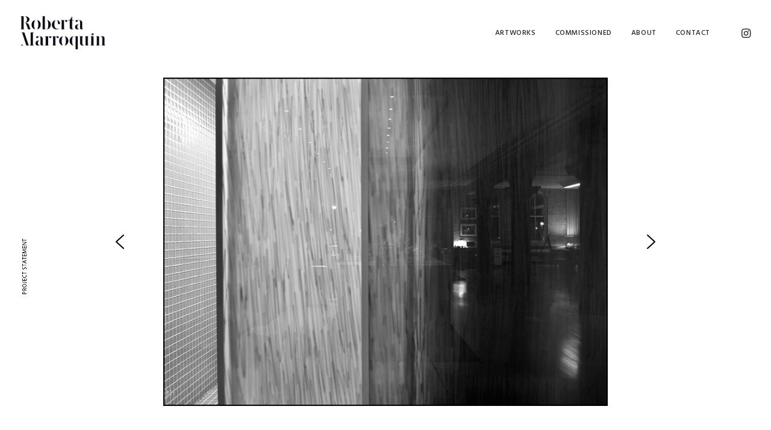

--- FILE ---
content_type: text/javascript
request_url: https://robertamarroquin.com/wp-content/plugins/smart-slider-3/Public/SmartSlider3/Widget/Thumbnail/Basic/Assets/dist/w-thumbnail-horizontal.min.js?ver=4e06d1a7
body_size: 1056
content:
!function(t){var i=t;i._N2=i._N2||{_r:[],_d:[],r:function(){this._r.push(arguments)},d:function(){this._d.push(arguments)}};var n=t.document,s=(n.documentElement,t.setTimeout),h=t.clearTimeout,o=i._N2,a=(t.requestAnimationFrame,Object.assign),u=function(t,i,n){t.dataset[i]=n},c=function(t,i){t.classList.add(i)},r=function(t,i){t.classList.remove(i)},l=function(t,i,n,s){s=s||{},t.addEventListener(i,n,s)};navigator.userAgent.indexOf("+https://www.google.com/bot.html")>-1||i.requestIdleCallback,i.cancelIdleCallback;!function(t){if("complete"===n.readyState||"interactive"===n.readyState)t();else if(Document&&Document.prototype&&Document.prototype.addEventListener&&Document.prototype.addEventListener!==n.addEventListener){const i=()=>{t(),t=()=>{}};n.addEventListener("DOMContentLoaded",i),n.addEventListener("readystatechange",(()=>{"complete"!==n.readyState&&"interactive"!==n.readyState||i()})),Document.prototype.addEventListener.call(n,"DOMContentLoaded",i)}else n.addEventListener("DOMContentLoaded",t)}((function(){n.body})),o.d("SmartSliderWidgetThumbnailDefaultHorizontal","SmartSliderWidget",(function(){"use strict";function t(t,i){this.parameters=a({minimumThumbnailCount:1.5},i),o.SmartSliderWidget.prototype.constructor.call(this,t,"thumbnail",".nextend-thumbnail-default")}t.prototype=Object.create(o.SmartSliderWidget.prototype),t.prototype.constructor=t,t.prototype.onStart=function(){this.bar=this.widget.querySelector(".nextend-thumbnail-inner"),l(this.bar,"scroll",this.onScroll.bind(this));var t=this.widget.querySelector(".nextend-thumbnail-previous"),i=this.widget.querySelector(".nextend-thumbnail-next");t&&l(t,"click",this.previousPane.bind(this)),i&&l(i,"click",this.nextPane.bind(this)),this.slider.stages.done("BeforeShow",this.onBeforeShow.bind(this)),this.slider.stages.done("WidgetsReady",this.onWidgetsReady.bind(this))},t.prototype.onBeforeShow=function(){var t=this.bar.querySelector(".nextend-thumbnail-scroller");this.dots=t.querySelectorAll(".n2-thumbnail-dot");for(var i,n,s=this.slider.realSlides,h=0;h<s.length;h++){var a=t.querySelector('.n2-thumbnail-dot[data-slide-public-id="'+(i=s[h].element,n="slidePublicId",i.dataset[n]+'"]'));"mouseenter"===this.parameters.action?new o.UniversalEnter(a,this.onDotHover.bind(this,s[h])):new o.UniversalClick(a,this.onDotClick.bind(this,s[h])),s[h].thumbnailDot=a}requestAnimationFrame(this.onScroll.bind(this)),l(this.slider.sliderElement,"SliderResize",this.onScroll.bind(this)),l(this.slider.sliderElement,"SlideWillChange",this.onSlideSwitch.bind(this))},t.prototype.onWidgetsReady=function(){this.onSlideSwitch({detail:{targetSlide:this.slider.currentRealSlide}})},t.prototype.onScroll=function(){var t=this.bar.scrollLeft,i=this.bar.clientWidth,n=this.bar.scrollWidth;n2const.isRTL()?(u(this.widget,"hasNext",0===t?0:1),u(this.widget,"hasPrevious",-1*t+i<n?1:0)):(u(this.widget,"hasPrevious",0===t?0:1),u(this.widget,"hasNext",t+i<n?1:0))};var n=!1;return t.prototype.onDotClick=function(t){o._shouldPreventClick||(n||(this.slider.directionalChangeToReal(t.index),n=!0),s(function(){n=!1}.bind(this),400))},t.prototype.onDotHover=function(t){this.slider.directionalChangeToReal(t.index)},t.prototype.onSlideSwitch=function(e){var t=e.detail.targetSlide.slides[0];this.activateDots(t);var n=i.getComputedStyle(t.thumbnailDot),s=t.thumbnailDot.offsetLeft-parseInt(n.getPropertyValue("margin-left")),h=t.thumbnailDot.getBoundingClientRect().width+parseInt(n.getPropertyValue("margin-left"))+parseInt(n.getPropertyValue("margin-right")),o=this.bar.scrollLeft,a=i.getComputedStyle(this.bar),u=parseInt(a.paddingLeft),c=this.bar.clientWidth,r=this.bar.scrollWidth;(s<o||s+h>o+c)&&(this.bar.scrollLeft=Math.min(r-c,-u+s))},t.prototype.activateDots=function(t){var i,n;i=this.dots,n="n2-active",i.forEach((function(t){r(t,n)}));for(var s=t.slides,h=0;s.length>h;h++)c(s[h].thumbnailDot,"n2-active")},t.prototype.previousPane=function(){this.bar.scrollLeft-=.75*this.bar.clientWidth},t.prototype.nextPane=function(){this.bar.scrollLeft+=.75*this.bar.clientWidth},t}))}(window);

--- FILE ---
content_type: text/javascript
request_url: https://robertamarroquin.com/wp-content/plugins/smart-slider-3/Public/SmartSlider3/Widget/Bar/BarHorizontal/Assets/dist/w-bar-horizontal.min.js?ver=4e06d1a7
body_size: 1073
content:
!function(t){var i=t;i._N2=i._N2||{_r:[],_d:[],r:function(){this._r.push(arguments)},d:function(){this._d.push(arguments)}};var s,n=t.document,h=(n.documentElement,t.setTimeout),o=t.clearTimeout,a=i._N2,c=(t.requestAnimationFrame,Object.assign),r=function(t){t&&t.parentNode&&t.parentNode.removeChild(t)},u=function(t,i){return t.dispatchEvent(i)},l=function(t,i,s,n){n=n||{},t.addEventListener(i,s,n)};navigator.userAgent.indexOf("+https://www.google.com/bot.html")>-1||i.requestIdleCallback,i.cancelIdleCallback;!function(t){if("complete"===n.readyState||"interactive"===n.readyState)t();else if(Document&&Document.prototype&&Document.prototype.addEventListener&&Document.prototype.addEventListener!==n.addEventListener){const i=()=>{t(),t=()=>{}};n.addEventListener("DOMContentLoaded",i),n.addEventListener("readystatechange",(()=>{"complete"!==n.readyState&&"interactive"!==n.readyState||i()})),Document.prototype.addEventListener.call(n,"DOMContentLoaded",i)}else n.addEventListener("DOMContentLoaded",t)}((function(){n.body})),a.d("SmartSliderWidgetBarHorizontal","SmartSliderWidget",(function(){"use strict";function t(t,i){this.parameters=i,a.SmartSliderWidget.prototype.constructor.call(this,t,"bar",".nextend-bar")}return t.prototype=Object.create(a.SmartSliderWidget.prototype),t.prototype.constructor=t,t.prototype.onStart=function(t){this.tween=null,this.innerBar=this.widget.querySelector("div"),this.ui=a.MW.k(this.innerBar);var i="click";this.slider.hasTouch()&&(i="n2click"),l(this.widget,"click",function(e){var t=this.slider.sliderElement.querySelector(".n2-ss-slide-active .n2-ss-layers-container");const s=e.target?.href;var n,h,o;t&&!s&&(n=t,h=i,o=c({bubbles:!0,cancelable:!0},o),u(n,new Event(h,o)))}.bind(this)),this.slider.stages.done("BeforeShow",this.onBeforeShow.bind(this))},t.prototype.hasContent=function(t){return!(!this.parameters.showTitle||""===t.getTitle()&&!this.parameters.slideCount)||!(!this.parameters.showDescription||""===t.getDescription()&&!this.parameters.slideCount)},t.prototype.onBeforeShow=function(){this.onSliderSwitchTo({detail:{targetSlide:this.slider.currentSlide}}),this.parameters.animate?l(this.slider.sliderElement,"mainAnimationStart",this.onSliderSwitchToAnimateStart.bind(this)):l(this.slider.sliderElement,"SlideWillChange",this.onSliderSwitchTo.bind(this))},t.prototype.renderBarContent=function(t){var i,s,n="";this.parameters.showTitle&&(""!==t.getTitle()||this.parameters.slideCount)&&(i=this.parameters.slideCount?t.index+1:t.getTitle(),n+='<span class="'+this.parameters.fontTitle+'">'+i+"</span>");this.parameters.showDescription&&(""!==t.getDescription()||this.parameters.slideCount)&&(s=this.parameters.slideCount?t.slider.slides.length:t.getDescription(),n+='<span class="'+this.parameters.fontDescription+'">'+(""===n?"":this.parameters.separator)+s+"</span>");return""===n?'<span class="'+this.parameters.fontDescription+'">&nbsp;</span>':n},t.prototype.onSliderSwitchTo=function(e){var t=e.detail.targetSlide.slides[0],i=this.hasContent(t);i&&(this.innerBar.innerHTML=this.renderBarContent(t),this.setCursor(t.hasLink())),this.slider.widgets.setState("hide.bar",!i)},t.prototype.onSliderSwitchToAnimateStart=function(){var t,n;this.gi===s&&(this.gi=(t=this.innerBar,n="opacity",i.getComputedStyle(t).getPropertyValue(n)),this.ui.opacity=this.gi);var h,o,c,r=new Promise(function(t){this.tween&&this.tween.pause(),a.W.to(this.ui,.3,{opacity:0,onComplete:function(){t()}})}.bind(this));h=this.slider.sliderElement,o="mainAnimationComplete",c=this.onSliderSwitchToAnimateEnd.bind(this,r),h.addEventListener(o,c,{once:!0})},t.prototype.onSliderSwitchToAnimateEnd=function(t,e){var i=this.slider.slides[e.detail.currentSlideIndex];t.then(function(){var t=this.hasContent(i);if(t){var s=this.innerBar.cloneNode(!0);r(this.innerBar),this.setCursor(i.hasLink()),s.innerHTML=this.renderBarContent(i),this.widget.appendChild(s),this.innerBar=s,this.ui=a.MW.k(this.innerBar),this.ui.opacity=0,this.tween=a.W.to(this.ui,.3,{opacity:this.gi})}this.slider.widgets.setState("hide.bar",!t)}.bind(this))},t.prototype.setCursor=function(t){this.ui.cursor=t?"pointer":"inherit"},t}))}(window);